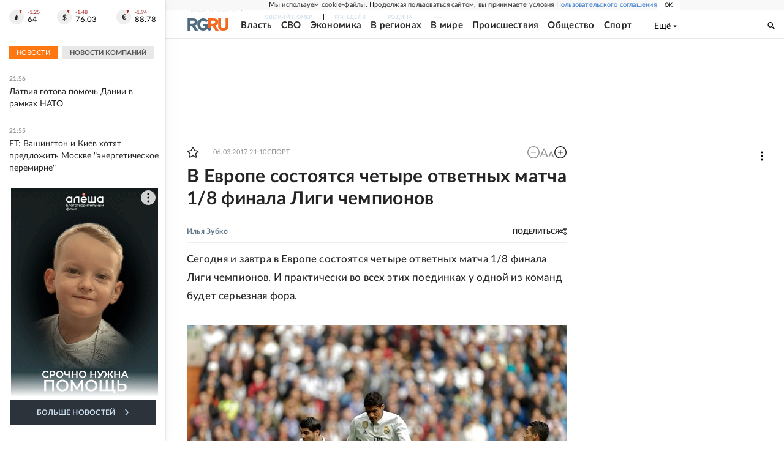

--- FILE ---
content_type: text/html
request_url: https://tns-counter.ru/nc01a**R%3Eundefined*rg_ru/ru/UTF-8/tmsec=mx3_rg_ru/676865487***
body_size: 17
content:
ECAC6F1D6972730BG1769108235:ECAC6F1D6972730BG1769108235